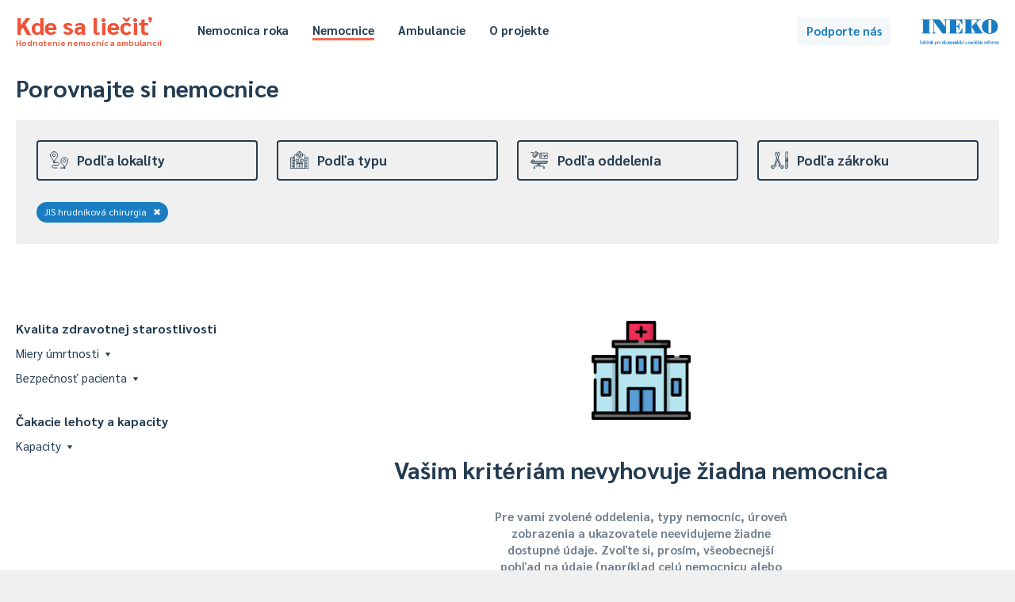

--- FILE ---
content_type: text/html; charset=UTF-8
request_url: https://kdesaliecit.sk/prehlad/nemocnice/119000000/706/-/b/-/name,asc/2021/1
body_size: 45666
content:
<!DOCTYPE html PUBLIC "-//W3C//DTD XHTML 1.0 Transitional//EN" "http://www.w3.org/TR/xhtml1/DTD/xhtml1-transitional.dtd">
<html xmlns="http://www.w3.org/1999/xhtml">
<head>
    <meta http-equiv="Content-Type" content="text/html; charset=utf-8" />
    <meta name="viewport" content="width=device-width"></meta>
    <title>Kde sa liečiť - hodnotenie nemocníc a ambulancií</title>
    <link href='https://fonts.googleapis.com/css?family=Sarabun:400,500,700,800,400italic&subset=latin,latin-ext' rel='stylesheet' type='text/css' />
    <script type="text/javascript" src="/js/jquery-3.4.1.min.js"></script>
    <script type="text/javascript" src="/js/jquery.cookie.js"></script>
    <script type="text/javascript" src="/js/tipped.js"></script>
    
        <script type="text/javascript">
            var page = 'nemocnice';
        </script>
            <script type="text/javascript" src="/js/functions.202601222257.js"></script>
    <link rel="stylesheet" type="text/css" href="/css/leaflet.css" media="screen" /><script type="text/javascript" src="/js/leaflet.js"></script><script type="text/javascript" src="https://www.gstatic.com/charts/loader.js"></script>    <link rel="stylesheet" type="text/css" href="/css/main.202601222257.css" media="screen" />
    <link rel="stylesheet" type="text/css" href="/css/buttons.202601222257.css" media="screen" />
    <link rel="stylesheet" type="text/css" href="/css/tipped.css" media="screen" />
    
			<!-- Google tag (gtag.js) -->
			<script async src='https://www.googletagmanager.com/gtag/js?id=G-7GQ1LV2PN4'></script>
			<script>
			  window.dataLayer = window.dataLayer || [];
			  function gtag(){dataLayer.push(arguments);}
			  gtag('js', new Date());

			  gtag('config', 'G-7GQ1LV2PN4');
			</script>
				<!-- Hotjar Tracking Code for https://kdesaliecit.sk -->
	<script>
		(function(h,o,t,j,a,r){
			h.hj=h.hj||function(){(h.hj.q=h.hj.q||[]).push(arguments)};
			h._hjSettings={hjid:2649951,hjsv:6};
			a=o.getElementsByTagName('head')[0];
			r=o.createElement('script');r.async=1;
			r.src=t+h._hjSettings.hjid+j+h._hjSettings.hjsv;
			a.appendChild(r);
		})(window,document,'https://static.hotjar.com/c/hotjar-','.js?sv=');
	</script>
</head>
<body>
    <div id="header">
    <div class="page">
        <div class="title">
            <a href="/">
                Kde sa liečiť<span>Hodnotenie nemocníc a ambulancií</span>
            </a>
        </div>
        <div class="header-menu">
            <ul class="hm-left">
                <li><a href="/nemocnica-roka/2025" >Nemocnica roka</a></li>
                <li><a href="/prehlad/nemocnice/310000000,211000000/-/-/b/1,2,3,4,5/310000000,desc/2024/1" class="selected">Nemocnice</a></li>
                <li><a href="/prehlad/ambulancie/112100000,218000000/-/-/112100000,desc/2024/1" >Ambulancie</a></li>
                                <li><a href="/o-projekte" >O projekte</a></li>
            </ul>
            <ul class="hm-right">
                                            </ul>
            <div class="clear"></div>
        </div>
        <div class="header-uac">
            <a class="button b-standard b-lightblue" id="podporte" href="https://ineko.darujme.sk/podporte-ineko/" target="_blank">Podporte nás</a>
        </div>
        <div class="ineko">
            <a href="http://ineko.sk"><img src="/images/INEKO-logo.png" /></a>
        </div>            
    </div>
</div>
<div id="content">
<script type="text/javascript">
    $(document).ready(function() {
        Tipped.create('.tip');
    });
</script>

<div class="page">
    <div id="rebricek" class="nemocnice">
        <h1>Porovnajte si nemocnice</h1>
        <div id="reb-header">
            
<div class="rt">
    <div class="rth">
        <div class="rthe " id="rthe-l">
            <a class="rthec" onclick="toggleRankFilter('l');">
                <div class="rtheci"><img src="https://kdesaliecit.sk/images/icons/lokalita.svg"></div>
                <div class="rthecn">Podľa lokality</div>
            </a>
        </div>
        <div class="rthe " id="rthe-t">
            <a class="rthec" onclick="toggleRankFilter('t');">
                <div class="rtheci"><img src="https://kdesaliecit.sk/images/icons/zameranie.svg"></div>
                <div class="rthecn">Podľa typu</div>               
            </a>
        </div>
        <div class="rthe " id="rthe-e">
            <a class="rthec" onclick="toggleRankFilter('e');">
                <div class="rtheci"><img src="https://kdesaliecit.sk/images/icons/oddelenie.svg"></div>
                <div class="rthecn">Podľa oddelenia</div>                
            </a>
        </div>
        <div class="rthe " id="rthe-p">
            <a class="rthec" onclick="toggleRankFilter('p');">
                <div class="rtheci"><img src="https://kdesaliecit.sk/images/icons/zakroky.svg"></div>
                <div class="rthecn">Podľa zákroku</div>
            </a>
        </div>
    </div>
    
    <div id="amb-dummy"><span id="ad-id"></span><span id="ad-dist">1000</span></div>    <div class="rtcg" id="rtcg-l" style="display:none"> 
        <div class="rtcgi">   
            <div class="rtcgic">
                Tu si môžete vybrať zariadenia v okolí vášho bydliska alebo inej obce.
            </div>
        </div>
        <div class="rtcgg">
            <div class="rls-dist">
                <div class="rls-in">
                    Mesto / obec
                </div>
                <div class="rls-iv">
                    <div class="rls-dd" id="rls-dd">
                        <input class="dist-input" id="dist-input" type="text" placeholder="Začnite písať názov..." value=""/>
                        <div class="rls-dl" id="rls-dl" style="display:none">
                        </div>
                    </div>
                </div>
                <div class="rls-in">
                    Vzdialenosť do ... km
                </div>
                <div class="rls-iv">
                    <select class="dist-select" id="dist-select">
                        <option value="2" >2</option><option value="5" >5</option><option value="10" >10</option><option value="20" >20</option><option value="50" >50</option><option value="75" >75</option><option value="100" >100</option><option value="150" >150</option><option value="200" >200</option><option value="1000"  selected="selected">celé Slovensko</option>
                    </select>
                </div>
                <div class="rls-ib">
                    <a class="button b-blueborder b-small" onclick="setDist('nemocnice');">Zobraziť</a>
                </div>
            </div>
        </div>
        <div class="clear"></div>
    </div>

    <div class="rtcg" id="rtcg-t" style="display:none">
        <div class="rtcgi">            
            <div class="rtcgic">
                Tu si môžete triediť zariadenia podľa typu - od nemocníc, cez špecializované centrá až po liečebne či kúpele.
            </div>
        </div>
        <div class="rtcgg">
            <div class="rls-content" id="rls-typy-nemocnice">
                <div id="rls-p-all">
                    <div class="rls-section">
                        <div class="rlss-all"><a href="/prehlad/nemocnice/119000000/706/-/b/-/name,asc/2021/1"><div class="rls-row rlsr-selected"><div class="rlsr-n">Všetky</div></div></a></div><a href="/prehlad/nemocnice/119000000/706/-/b/1/name,asc/2021/1"><div class="rls-row"><div class="rlsr-n">Štátne univerzitné a fakultné nemocnice</div></div></a><a href="/prehlad/nemocnice/119000000/706/-/b/3/name,asc/2021/1"><div class="rls-row"><div class="rlsr-n">Všeobecné nemocnice</div></div></a><a href="/prehlad/nemocnice/119000000/706/-/b/2/name,asc/2021/1"><div class="rls-row"><div class="rlsr-n">Detské fakultné nemocnice</div></div></a><a href="/prehlad/nemocnice/119000000/706/-/b/4/name,asc/2021/1"><div class="rls-row"><div class="rlsr-n">Kardiocentrá</div></div></a><a href="/prehlad/nemocnice/119000000/706/-/b/5/name,asc/2021/1"><div class="rls-row"><div class="rlsr-n">Onkologické ústavy</div></div></a><a href="/prehlad/nemocnice/119000000/706/-/b/6/name,asc/2021/1"><div class="rls-row"><div class="rlsr-n">Psychiatrické nemocnice a liečebne</div></div></a><a href="/prehlad/nemocnice/119000000/706/-/b/7/name,asc/2021/1"><div class="rls-row"><div class="rlsr-n">Centrá pre liečbu drogových závislostí</div></div></a><a href="/prehlad/nemocnice/119000000/706/-/b/8/name,asc/2021/1"><div class="rls-row"><div class="rlsr-n">Ostatné špecializované nemocnice, ústavy a centrá</div></div></a><a href="/prehlad/nemocnice/119000000/706/-/b/9/name,asc/2021/1"><div class="rls-row"><div class="rlsr-n">Liečebne pre dlhodobo chorých</div></div></a><a href="/prehlad/nemocnice/119000000/706/-/b/10/name,asc/2021/1"><div class="rls-row"><div class="rlsr-n">Domy ošetrovateľskej starostlivosti</div></div></a><a href="/prehlad/nemocnice/119000000/706/-/b/11/name,asc/2021/1"><div class="rls-row"><div class="rlsr-n">Hospice</div></div></a><a href="/prehlad/nemocnice/119000000/706/-/b/12/name,asc/2021/1"><div class="rls-row"><div class="rlsr-n">Ostatné zariadenia</div></div></a>                    </div>
                </div>
            </div>
        </div>
        <div class="clear"></div>
    </div>

    <div class="rtcg" id="rtcg-e" style="display:none">
        <div class="rtcgi">            
            <div class="rtcgic">
                Tu si môžete vyfiltrovať oddelenia nemocníc a dozvedieť sa, ako pacienti hodnotia starostlivosť, ubytovacie služby, hygienu či iné. 
            </div>
        </div>
        <div class="rtcgg">
            <div class="rls-content">
                <div class="rlss-all"><a href="/prehlad/nemocnice/119000000/-/-/b/-/name,asc/2021/1"><div class="rls-row rlsr-l"><div class="rlsr-n">Celá nemocnica</div></div></a></div>                
                                <div id="rls-e-top">
                    <h5>Najčastejšie</h5>                    <div class="rls-section">

                        <a href="/prehlad/nemocnice/119000000/706,001/-/b/-/name,asc/2021/1"><div class="rls-row"><div class="rlsr-n">Vnútorné (interné) lekárstvo</div></div></a><a href="/prehlad/nemocnice/119000000/706,010/-/b/-/name,asc/2021/1"><div class="rls-row"><div class="rlsr-n">Chirurgia</div></div></a><a href="/prehlad/nemocnice/119000000/706,025/-/b/-/name,asc/2021/1"><div class="rls-row"><div class="rlsr-n">Anestéziológia a intenzívna medicína</div></div></a><a href="/prehlad/nemocnice/119000000/706,009/-/b/-/name,asc/2021/1"><div class="rls-row"><div class="rlsr-n">Gynekológia a pôrodníctvo</div></div></a><a href="/prehlad/nemocnice/119000000/706,051/-/b/-/name,asc/2021/1"><div class="rls-row"><div class="rlsr-n">Neonatológia (novorodenecké)</div></div></a><a href="/prehlad/nemocnice/119000000/706,007/-/b/-/name,asc/2021/1"><div class="rls-row"><div class="rlsr-n">Pediatria</div></div></a><a href="/prehlad/nemocnice/119000000/706,004/-/b/-/name,asc/2021/1"><div class="rls-row"><div class="rlsr-n">Neurológia</div></div></a><a href="/prehlad/nemocnice/119000000/706,011/-/b/-/name,asc/2021/1"><div class="rls-row"><div class="rlsr-n">Ortopédia</div></div></a><a href="/prehlad/nemocnice/119000000/706,012/-/b/-/name,asc/2021/1"><div class="rls-row"><div class="rlsr-n">Urológia</div></div></a><a href="/prehlad/nemocnice/119000000/706,014/-/b/-/name,asc/2021/1"><div class="rls-row"><div class="rlsr-n">ORL - ušné, nosné, krčné</div></div></a><a href="/prehlad/nemocnice/119000000/706,015/-/b/-/name,asc/2021/1"><div class="rls-row"><div class="rlsr-n">Oftalmológia (očné)</div></div></a><a href="/prehlad/nemocnice/119000000/706,005/-/b/-/name,asc/2021/1"><div class="rls-row"><div class="rlsr-n">Psychiatria</div></div></a><a href="/prehlad/nemocnice/119000000/706,046/-/b/-/name,asc/2021/1"><div class="rls-row"><div class="rlsr-n">Algeziológia</div></div></a>
                    </div>
                    
                                        <div class="rlsr-m"><a class="link" onclick="$('#rls-e-top').toggle();$('#rls-e-all').toggle()">Zobraziť všetky <span>(109)</span></a></div>
                                    </div>
                
                 
                <div id="rls-e-all" style="display:none">
                    <h5>Všetky</h5>
                    <div class="rls-section">

                        <a href="/prehlad/nemocnice/119000000/706,046/-/b/-/name,asc/2021/1"><div class="rls-row"><div class="rlsr-n">Algeziológia</div></div></a><a href="/prehlad/nemocnice/119000000/706,025/-/b/-/name,asc/2021/1"><div class="rls-row"><div class="rlsr-n">Anestéziológia a intenzívna medicína</div></div></a><a href="/prehlad/nemocnice/119000000/706,056/-/b/-/name,asc/2021/1"><div class="rls-row"><div class="rlsr-n">Angiológia</div></div></a><a href="/prehlad/nemocnice/119000000/706,278/-/b/-/name,asc/2021/1"><div class="rls-row"><div class="rlsr-n">Arytmia a koronárna jednotka</div></div></a><a href="/prehlad/nemocnice/119000000/706,068/-/b/-/name,asc/2021/1"><div class="rls-row"><div class="rlsr-n">Cievna chirurgia</div></div></a><a href="/prehlad/nemocnice/119000000/706,053/-/b/-/name,asc/2021/1"><div class="rls-row"><div class="rlsr-n">Čeľustná ortopédia</div></div></a><a href="/prehlad/nemocnice/119000000/706,018/-/b/-/name,asc/2021/1"><div class="rls-row"><div class="rlsr-n">Dermatovenerológia (kožné)</div></div></a><a href="/prehlad/nemocnice/119000000/706,116/-/b/-/name,asc/2021/1"><div class="rls-row"><div class="rlsr-n">Detská dermatovenerológia</div></div></a><a href="/prehlad/nemocnice/119000000/706,107/-/b/-/name,asc/2021/1"><div class="rls-row"><div class="rlsr-n">Detská chirurgia</div></div></a><a href="/prehlad/nemocnice/119000000/706,105/-/b/-/name,asc/2021/1"><div class="rls-row"><div class="rlsr-n">Detská psychiatria</div></div></a><a href="/prehlad/nemocnice/119000000/706,050/-/b/-/name,asc/2021/1"><div class="rls-row"><div class="rlsr-n">Diabetológia</div></div></a><a href="/prehlad/nemocnice/119000000/706,095/-/b/-/name,asc/2021/1"><div class="rls-row"><div class="rlsr-n">Dlhodobá intenzívna starostlivosť</div></div></a><a href="/prehlad/nemocnice/119000000/706,205/-/b/-/name,asc/2021/1"><div class="rls-row"><div class="rlsr-n">Dlhodobo chorých</div></div></a><a href="/prehlad/nemocnice/119000000/706,192/-/b/-/name,asc/2021/1"><div class="rls-row"><div class="rlsr-n">Doliečovacie</div></div></a><a href="/prehlad/nemocnice/119000000/706,064/-/b/-/name,asc/2021/1"><div class="rls-row"><div class="rlsr-n">Endokrinológia</div></div></a><a href="/prehlad/nemocnice/119000000/706,044/-/b/-/name,asc/2021/1"><div class="rls-row"><div class="rlsr-n">Foniatria</div></div></a><a href="/prehlad/nemocnice/119000000/706,027/-/b/-/name,asc/2021/1"><div class="rls-row"><div class="rlsr-n">Fyziatria, balneológia a liečebná rehabilitácia</div></div></a><a href="/prehlad/nemocnice/119000000/706,048/-/b/-/name,asc/2021/1"><div class="rls-row"><div class="rlsr-n">Gastroenterológia</div></div></a><a href="/prehlad/nemocnice/119000000/706,222/-/b/-/name,asc/2021/1"><div class="rls-row"><div class="rlsr-n">Gastroenterologická chirurgia</div></div></a><a href="/prehlad/nemocnice/119000000/706,060/-/b/-/name,asc/2021/1"><div class="rls-row"><div class="rlsr-n">Geriatria</div></div></a><a href="/prehlad/nemocnice/119000000/706,074/-/b/-/name,asc/2021/1"><div class="rls-row"><div class="rlsr-n">Gerontopsychiatria</div></div></a><a href="/prehlad/nemocnice/119000000/706,009/-/b/-/name,asc/2021/1"><div class="rls-row"><div class="rlsr-n">Gynekológia a pôrodníctvo</div></div></a><a href="/prehlad/nemocnice/119000000/706,031/-/b/-/name,asc/2021/1"><div class="rls-row"><div class="rlsr-n">Hematológia a transfuziológia</div></div></a><a href="/prehlad/nemocnice/119000000/706,106/-/b/-/name,asc/2021/1"><div class="rls-row"><div class="rlsr-n">Hrudníková chirurgia</div></div></a><a href="/prehlad/nemocnice/119000000/706,010/-/b/-/name,asc/2021/1"><div class="rls-row"><div class="rlsr-n">Chirurgia</div></div></a><a href="/prehlad/nemocnice/119000000/706,206/-/b/-/name,asc/2021/1"><div class="rls-row"><div class="rlsr-n">Chirurgia ruky</div></div></a><a href="/prehlad/nemocnice/119000000/706,998/-/b/-/name,asc/2021/1"><div class="rls-row"><div class="rlsr-n">Iná odbornosť</div></div></a><a href="/prehlad/nemocnice/119000000/706,002/-/b/-/name,asc/2021/1"><div class="rls-row"><div class="rlsr-n">Infektológia</div></div></a><a href="/prehlad/nemocnice/119000000/706,593/-/b/-/name,asc/2021/1"><div class="rls-row"><div class="rlsr-n">Intervenčná rádiológia</div></div></a><a href="/prehlad/nemocnice/119000000/706,707/-/b/-/name,asc/2021/1"><div class="rls-row"><div class="rlsr-n">Jednotka intenzívnej starostlivosti o novorodencov</div></div></a><a href="/prehlad/nemocnice/119000000/706,203/-/b/-/name,asc/2021/1"><div class="rls-row"><div class="rlsr-n">Jednotka resuscitačnej starostlivosti o novorodencov</div></div></a><a href="/prehlad/nemocnice/119000000/706,708/-/b/-/name,asc/2021/1"><div class="rls-row"><div class="rlsr-n">Jednotka vysokošpecializovanej starostlivosti o novorodencov</div></div></a><a href="/prehlad/nemocnice/119000000/706,605/-/b/-/name,asc/2021/1"><div class="rls-row"><div class="rlsr-n">JIS (centrálna)</div></div></a><a href="/prehlad/nemocnice/119000000/706,660/-/b/-/name,asc/2021/1"><div class="rls-row"><div class="rlsr-n">JIS angiologická</div></div></a><a href="/prehlad/nemocnice/119000000/706,625/-/b/-/name,asc/2021/1"><div class="rls-row"><div class="rlsr-n">JIS centrálna</div></div></a><a href="/prehlad/nemocnice/119000000/706,668/-/b/-/name,asc/2021/1"><div class="rls-row"><div class="rlsr-n">JIS cievnej chirurgie</div></div></a><a href="/prehlad/nemocnice/119000000/706,098/-/b/-/name,asc/2021/1"><div class="rls-row"><div class="rlsr-n">JIS geriatrická</div></div></a><a href="/prehlad/nemocnice/119000000/706,609/-/b/-/name,asc/2021/1"><div class="rls-row"><div class="rlsr-n">JIS gynekologická</div></div></a><a href="/prehlad/nemocnice/119000000/706,631/-/b/-/name,asc/2021/1"><div class="rls-row"><div class="rlsr-n">JIS hematologická</div></div></a><a href="/prehlad/nemocnice/119000000/-/-/b/-/name,asc/2021/1"><div class="rls-row rlsr-selected"><div class="rlsr-n">JIS hrudníková chirurgia</div></div></a><a href="/prehlad/nemocnice/119000000/706,202/-/b/-/name,asc/2021/1"><div class="rls-row"><div class="rlsr-n">JIS chirurgická</div></div></a><a href="/prehlad/nemocnice/119000000/706,602/-/b/-/name,asc/2021/1"><div class="rls-row"><div class="rlsr-n">JIS infekčná</div></div></a><a href="/prehlad/nemocnice/119000000/706,196/-/b/-/name,asc/2021/1"><div class="rls-row"><div class="rlsr-n">JIS interná</div></div></a><a href="/prehlad/nemocnice/119000000/706,626/-/b/-/name,asc/2021/1"><div class="rls-row"><div class="rlsr-n">JIS kardiochirurgická</div></div></a><a href="/prehlad/nemocnice/119000000/706,197/-/b/-/name,asc/2021/1"><div class="rls-row"><div class="rlsr-n">JIS kardiologická</div></div></a><a href="/prehlad/nemocnice/119000000/706,670/-/b/-/name,asc/2021/1"><div class="rls-row"><div class="rlsr-n">JIS maxilofaciálna chirurgia</div></div></a><a href="/prehlad/nemocnice/119000000/706,198/-/b/-/name,asc/2021/1"><div class="rls-row"><div class="rlsr-n">JIS metabolická</div></div></a><a href="/prehlad/nemocnice/119000000/706,637/-/b/-/name,asc/2021/1"><div class="rls-row"><div class="rlsr-n">JIS neurochirurgická</div></div></a><a href="/prehlad/nemocnice/119000000/706,201/-/b/-/name,asc/2021/1"><div class="rls-row"><div class="rlsr-n">JIS neurologická</div></div></a><a href="/prehlad/nemocnice/119000000/706,601/-/b/-/name,asc/2021/1"><div class="rls-row"><div class="rlsr-n">JIS onkologická</div></div></a><a href="/prehlad/nemocnice/119000000/706,611/-/b/-/name,asc/2021/1"><div class="rls-row"><div class="rlsr-n">JIS ortopedická</div></div></a><a href="/prehlad/nemocnice/119000000/706,604/-/b/-/name,asc/2021/1"><div class="rls-row"><div class="rlsr-n">JIS otorinolaryngologická</div></div></a><a href="/prehlad/nemocnice/119000000/706,199/-/b/-/name,asc/2021/1"><div class="rls-row"><div class="rlsr-n">JIS pediatrická</div></div></a><a href="/prehlad/nemocnice/119000000/706,200/-/b/-/name,asc/2021/1"><div class="rls-row"><div class="rlsr-n">JIS pneumologická a ftizeologická</div></div></a><a href="/prehlad/nemocnice/119000000/706,691/-/b/-/name,asc/2021/1"><div class="rls-row"><div class="rlsr-n">JIS popáleninová</div></div></a><a href="/prehlad/nemocnice/119000000/706,709/-/b/-/name,asc/2021/1"><div class="rls-row"><div class="rlsr-n">JIS psychiatrická</div></div></a><a href="/prehlad/nemocnice/119000000/706,603/-/b/-/name,asc/2021/1"><div class="rls-row"><div class="rlsr-n">JIS spondylochirurgická</div></div></a><a href="/prehlad/nemocnice/119000000/706,613/-/b/-/name,asc/2021/1"><div class="rls-row"><div class="rlsr-n">JIS úrazová</div></div></a><a href="/prehlad/nemocnice/119000000/706,612/-/b/-/name,asc/2021/1"><div class="rls-row"><div class="rlsr-n">JIS urologická</div></div></a><a href="/prehlad/nemocnice/119000000/706,069/-/b/-/name,asc/2021/1"><div class="rls-row"><div class="rlsr-n">Kardiochirurgia</div></div></a><a href="/prehlad/nemocnice/119000000/706,049/-/b/-/name,asc/2021/1"><div class="rls-row"><div class="rlsr-n">Kardiológia</div></div></a><a href="/prehlad/nemocnice/119000000/706,019/-/b/-/name,asc/2021/1"><div class="rls-row"><div class="rlsr-n">Klinická onkológia</div></div></a><a href="/prehlad/nemocnice/119000000/706,306/-/b/-/name,asc/2021/1"><div class="rls-row"><div class="rlsr-n">Klinické pracovné lekárstvo a klinická toxikológia</div></div></a><a href="/prehlad/nemocnice/119000000/706,070/-/b/-/name,asc/2021/1"><div class="rls-row"><div class="rlsr-n">Maxilofaciálna chirurgia</div></div></a><a href="/prehlad/nemocnice/119000000/706,073/-/b/-/name,asc/2021/1"><div class="rls-row"><div class="rlsr-n">Medicína drogových závislostí</div></div></a><a href="/prehlad/nemocnice/119000000/706,063/-/b/-/name,asc/2021/1"><div class="rls-row"><div class="rlsr-n">Nefrológia</div></div></a><a href="/prehlad/nemocnice/119000000/706,051/-/b/-/name,asc/2021/1"><div class="rls-row"><div class="rlsr-n">Neonatológia (novorodenecké)</div></div></a><a href="/prehlad/nemocnice/119000000/706,037/-/b/-/name,asc/2021/1"><div class="rls-row"><div class="rlsr-n">Neurochirurgia</div></div></a><a href="/prehlad/nemocnice/119000000/706,004/-/b/-/name,asc/2021/1"><div class="rls-row"><div class="rlsr-n">Neurológia</div></div></a><a href="/prehlad/nemocnice/119000000/706,223/-/b/-/name,asc/2021/1"><div class="rls-row"><div class="rlsr-n">Neuropsychiatria</div></div></a><a href="/prehlad/nemocnice/119000000/706,047/-/b/-/name,asc/2021/1"><div class="rls-row"><div class="rlsr-n">Nukleárna medicína</div></div></a><a href="/prehlad/nemocnice/119000000/706,015/-/b/-/name,asc/2021/1"><div class="rls-row"><div class="rlsr-n">Oftalmológia (očné)</div></div></a><a href="/prehlad/nemocnice/119000000/706,229/-/b/-/name,asc/2021/1"><div class="rls-row"><div class="rlsr-n">Onkológia v gynekológii</div></div></a><a href="/prehlad/nemocnice/119000000/706,319/-/b/-/name,asc/2021/1"><div class="rls-row"><div class="rlsr-n">Onkológia v chirurgii</div></div></a><a href="/prehlad/nemocnice/119000000/706,014/-/b/-/name,asc/2021/1"><div class="rls-row"><div class="rlsr-n">ORL - ušné, nosné, krčné</div></div></a><a href="/prehlad/nemocnice/119000000/706,011/-/b/-/name,asc/2021/1"><div class="rls-row"><div class="rlsr-n">Ortopédia</div></div></a><a href="/prehlad/nemocnice/119000000/706,039/-/b/-/name,asc/2021/1"><div class="rls-row"><div class="rlsr-n">Ortopedická protetika</div></div></a><a href="/prehlad/nemocnice/119000000/706,993/-/b/-/name,asc/2021/1"><div class="rls-row"><div class="rlsr-n">ošetrovateľská starostlivosť v zariadení sociálnych služieb</div></div></a><a href="/prehlad/nemocnice/119000000/706,334/-/b/-/name,asc/2021/1"><div class="rls-row"><div class="rlsr-n">Paliatívna medicína</div></div></a><a href="/prehlad/nemocnice/119000000/706,007/-/b/-/name,asc/2021/1"><div class="rls-row"><div class="rlsr-n">Pediatria</div></div></a><a href="/prehlad/nemocnice/119000000/706,323/-/b/-/name,asc/2021/1"><div class="rls-row"><div class="rlsr-n">Pediatrická anestéziológia</div></div></a><a href="/prehlad/nemocnice/119000000/706,153/-/b/-/name,asc/2021/1"><div class="rls-row"><div class="rlsr-n">Pediatrická endokrinológia</div></div></a><a href="/prehlad/nemocnice/119000000/706,329/-/b/-/name,asc/2021/1"><div class="rls-row"><div class="rlsr-n">Pediatrická hematológia a onkológia</div></div></a><a href="/prehlad/nemocnice/119000000/706,331/-/b/-/name,asc/2021/1"><div class="rls-row"><div class="rlsr-n">Pediatrická infektológia</div></div></a><a href="/prehlad/nemocnice/119000000/706,332/-/b/-/name,asc/2021/1"><div class="rls-row"><div class="rlsr-n">Pediatrická intenzívna medicína</div></div></a><a href="/prehlad/nemocnice/119000000/706,155/-/b/-/name,asc/2021/1"><div class="rls-row"><div class="rlsr-n">Pediatrická kardiológia</div></div></a><a href="/prehlad/nemocnice/119000000/706,104/-/b/-/name,asc/2021/1"><div class="rls-row"><div class="rlsr-n">Pediatrická neurológia</div></div></a><a href="/prehlad/nemocnice/119000000/706,336/-/b/-/name,asc/2021/1"><div class="rls-row"><div class="rlsr-n">Pediatrická oftalmológia</div></div></a><a href="/prehlad/nemocnice/119000000/706,108/-/b/-/name,asc/2021/1"><div class="rls-row"><div class="rlsr-n">Pediatrická ortopédia</div></div></a><a href="/prehlad/nemocnice/119000000/706,114/-/b/-/name,asc/2021/1"><div class="rls-row"><div class="rlsr-n">Pediatrická otorinolaryngológia</div></div></a><a href="/prehlad/nemocnice/119000000/706,156/-/b/-/name,asc/2021/1"><div class="rls-row"><div class="rlsr-n">Pediatrická pneumológia a ftizeológia</div></div></a><a href="/prehlad/nemocnice/119000000/706,109/-/b/-/name,asc/2021/1"><div class="rls-row"><div class="rlsr-n">Pediatrická urológia</div></div></a><a href="/prehlad/nemocnice/119000000/706,038/-/b/-/name,asc/2021/1"><div class="rls-row"><div class="rlsr-n">Plastická chirurgia</div></div></a><a href="/prehlad/nemocnice/119000000/706,003/-/b/-/name,asc/2021/1"><div class="rls-row"><div class="rlsr-n">Pneumológia a ftizeológia</div></div></a><a href="/prehlad/nemocnice/119000000/706,191/-/b/-/name,asc/2021/1"><div class="rls-row"><div class="rlsr-n">Popáleninové</div></div></a><a href="/prehlad/nemocnice/119000000/706,006/-/b/-/name,asc/2021/1"><div class="rls-row"><div class="rlsr-n">Pracovné lekárstvo</div></div></a><a href="/prehlad/nemocnice/119000000/706,005/-/b/-/name,asc/2021/1"><div class="rls-row"><div class="rlsr-n">Psychiatria</div></div></a><a href="/prehlad/nemocnice/119000000/706,043/-/b/-/name,asc/2021/1"><div class="rls-row"><div class="rlsr-n">Radiačná onkológia</div></div></a><a href="/prehlad/nemocnice/119000000/706,023/-/b/-/name,asc/2021/1"><div class="rls-row"><div class="rlsr-n">Rádiológia</div></div></a><a href="/prehlad/nemocnice/119000000/706,045/-/b/-/name,asc/2021/1"><div class="rls-row"><div class="rlsr-n">Reumatológia</div></div></a><a href="/prehlad/nemocnice/119000000/706,599/-/b/-/name,asc/2021/1"><div class="rls-row"><div class="rlsr-n">Spondylochirurgia</div></div></a><a href="/prehlad/nemocnice/119000000/706,207/-/b/-/name,asc/2021/1"><div class="rls-row"><div class="rlsr-n">Transplantačné</div></div></a><a href="/prehlad/nemocnice/119000000/706,013/-/b/-/name,asc/2021/1"><div class="rls-row"><div class="rlsr-n">Úrazová chirurgia</div></div></a><a href="/prehlad/nemocnice/119000000/706,012/-/b/-/name,asc/2021/1"><div class="rls-row"><div class="rlsr-n">Urológia</div></div></a><a href="/prehlad/nemocnice/119000000/706,620/-/b/-/name,asc/2021/1"><div class="rls-row"><div class="rlsr-n">Ústavná hospicová starostlivosť</div></div></a><a href="/prehlad/nemocnice/119000000/706,193/-/b/-/name,asc/2021/1"><div class="rls-row"><div class="rlsr-n">Ústavná ošetrovateľská starostlivosť</div></div></a><a href="/prehlad/nemocnice/119000000/706,001/-/b/-/name,asc/2021/1"><div class="rls-row"><div class="rlsr-n">Vnútorné (interné) lekárstvo</div></div></a><a href="/prehlad/nemocnice/119000000/706,134/-/b/-/name,asc/2021/1"><div class="rls-row"><div class="rlsr-n">Zdravotnícke pomôcky</div></div></a><a href="/prehlad/nemocnice/119000000/706,802/-/b/-/name,asc/2021/1"><div class="rls-row"><div class="rlsr-n">Zubné lekárstvo</div></div></a>
                    </div>
                    <div class="rlsr-m"><a class="link" onclick="$('#rls-e-top').toggle();$('#rls-e-all').toggle()">Zobraziť najčastejšie <span>(13)</span></a></div>
                </div>
                
            </div>
        </div>
        <div class="clear"></div>
    </div>
    
    <script type="text/javascript" src="/js/search.2026012222.js"></script>
    <div class="rtcg" id="rtcg-p" style="display:none"> 
        <div class="rtcgi">   
            <div class="rtcgic">
                Tu si môžete vybrať konkrétne operačné zákroky alebo ich skupiny. Pre operačné zákroky však evidujeme iba ich počet, nie aj ďalšie ukazovatele (napr. spokojnosť pacientov s nimi alebo reoperovanosť).
            </div>
        </div>
        <div class="rtcgg">
            <div class="rls-content" id="rls-zakroky">
                <div class="rls-section">
                    <form id="f-search" method="get" action="/vyhladavanie">
                        <div class="rlss-i">
                            <input type="text" name="searchbox" id="oz-searchbox" placeholder="začnite písať názov zákroku..." autocomplete="off">                    
                            <img id="loupe" src="/images/icons/search.png" />
                            <div id="ivs-srz"></div>
                        </div>
                    </form>
                    <div class="rlsr-bread"><a href="/prehlad/nemocnice/119000000,100000000/706/-/b/-/100000000,asc/2021/1">Operačné zákroky</a></div><div class="rlss-all"><a href="/prehlad/nemocnice/119000000,100000000/706/-/b/-/100000000,asc/2021/1"><div class="rls-row"><div class="rlsr-n">Všetky zákroky spolu&nbsp;&rtrif;</div></div></a></div><h5>Počet operačných zákrokov</h5><a href="/prehlad/nemocnice/119000000,111000000/706/-/b/-/111000000,asc/2021/1"><div class="rls-row"><div class="rlsr-n"><div class="icp-sei"><img src="/images/icons/oz-1.png"/></div>Nervový systém&nbsp;&rtrif;</div></div></a><a href="/prehlad/nemocnice/119000000,112000000/706/-/b/-/112000000,asc/2021/1"><div class="rls-row"><div class="rlsr-n"><div class="icp-sei"><img src="/images/icons/oz-2.png"/></div>Endokrinný systém&nbsp;&rtrif;</div></div></a><a href="/prehlad/nemocnice/119000000,113000000/706/-/b/-/113000000,asc/2021/1"><div class="rls-row"><div class="rlsr-n"><div class="icp-sei"><img src="/images/icons/oz-3.png"/></div>Lebka&nbsp;&rtrif;</div></div></a><a href="/prehlad/nemocnice/119000000,114000000/706/-/b/-/114000000,asc/2021/1"><div class="rls-row"><div class="rlsr-n"><div class="icp-sei"><img src="/images/icons/oz-4.png"/></div>Oči&nbsp;&rtrif;</div></div></a><a href="/prehlad/nemocnice/119000000,115000000/706/-/b/-/115000000,asc/2021/1"><div class="rls-row"><div class="rlsr-n"><div class="icp-sei"><img src="/images/icons/oz-5.png"/></div>Uši, nos, ústa a krk&nbsp;&rtrif;</div></div></a><a href="/prehlad/nemocnice/119000000,116000000/706/-/b/-/116000000,asc/2021/1"><div class="rls-row"><div class="rlsr-n"><div class="icp-sei"><img src="/images/icons/oz-6.png"/></div>Dýchací systém a hrudník&nbsp;&rtrif;</div></div></a><a href="/prehlad/nemocnice/119000000,117000000/706/-/b/-/117000000,asc/2021/1"><div class="rls-row"><div class="rlsr-n"><div class="icp-sei"><img src="/images/icons/oz-7.png"/></div>Srdcovo-cievny systém&nbsp;&rtrif;</div></div></a><a href="/prehlad/nemocnice/119000000,118000000/706/-/b/-/118000000,asc/2021/1"><div class="rls-row"><div class="rlsr-n"><div class="icp-sei"><img src="/images/icons/oz-8.png"/></div>Krvný a lymfatický systém&nbsp;&rtrif;</div></div></a><a href="/prehlad/nemocnice/119000000,119000000/706/-/b/-/119000000,asc/2021/1"><div class="rls-row"><div class="rlsr-n"><div class="icp-sei"><img src="/images/icons/oz-9.png"/></div>Tráviaci systém a brucho&nbsp;&rtrif;</div></div></a><a href="/prehlad/nemocnice/119000000,120000000/706/-/b/-/120000000,asc/2021/1"><div class="rls-row"><div class="rlsr-n"><div class="icp-sei"><img src="/images/icons/oz-10.png"/></div>Mužské pohlavné orgány&nbsp;&rtrif;</div></div></a><a href="/prehlad/nemocnice/119000000,121000000/706/-/b/-/121000000,asc/2021/1"><div class="rls-row"><div class="rlsr-n"><div class="icp-sei"><img src="/images/icons/oz-11.png"/></div>Ženské pohlavné orgány&nbsp;&rtrif;</div></div></a><a href="/prehlad/nemocnice/119000000,122000000/706/-/b/-/122000000,asc/2021/1"><div class="rls-row"><div class="rlsr-n"><div class="icp-sei"><img src="/images/icons/oz-12.png"/></div>Svaly a kostra&nbsp;&rtrif;</div></div></a><a href="/prehlad/nemocnice/119000000,123000000/706/-/b/-/123000000,asc/2021/1"><div class="rls-row"><div class="rlsr-n"><div class="icp-sei"><img src="/images/icons/oz-13.png"/></div>Koža&nbsp;&rtrif;</div></div></a><a href="/prehlad/nemocnice/119000000,125000000/706/-/b/-/125000000,asc/2021/1"><div class="rls-row"><div class="rlsr-n"><div class="icp-sei"><img src="/images/icons/oz-15.png"/></div>Pôrody&nbsp;&rtrif;</div></div></a>                </div>
            </div>
        </div>
        <div class="clear"></div>
    </div>
    <div class="rts">
               
        <div class="rtsp">
    
                <div class="rtst" id="rtst-e"><a href="/prehlad/nemocnice/119000000/-/-/b/-/name,asc/2021/1">JIS hrudníková chirurgia<span>✖</span></a>
                </div>
                    </div>
  
           
    </div>
</div>

<script type="text/javascript">
    var Anchor = window.location.hash;
    if (Anchor) {
        showRankFilter(Anchor.substr(1));
    }
</script>
           </div>
        <div id="reb-selector">
            
<div class="rl-section">
    
            <div class="reb-ac" id="reb-ac">
                <div class="reb-ac1" id="reb-ac1">
                    <div class="reb-ac1-content"><div class="reb-ac1-row rar-b rar-l0" id="rar-b-20"><div class="rar-n" onclick="$('#rar-c-20').toggle();">Kvalita zdravotnej starostlivosti</div></div><div class="rar-l1" id="rar-c-20"><div class="reb-ac1-row rar-c rarc rar-hasnt-data" id="rar-b-200000000"><div class="rar-n"  onclick="$('#rar-c-200000000-0').toggle();")>Miery úmrtnosti<span class="darr"></span></div></div><div class="rar-l2" id="rar-c-200000000-0" style="display:none"><div class="reb-ac1-row rar-dp"><div class="reb-ac-chb"><a class="button b-pm" href="/prehlad/nemocnice/119000000,231000000/706/-/b/-/name,asc/2021/1">&#10004;</a></div><div class="reb-ac-chn">Úmrtnosť celková</div></div><div class="reb-ac1-row rar-dp"><div class="reb-ac-chb"><a class="button b-pm" href="/prehlad/nemocnice/119000000,232000000/706/-/b/-/name,asc/2021/1">&#10004;</a></div><div class="reb-ac-chn">Úmrtnosť po operačných výkonoch</div></div></div><div class="reb-ac1-row rar-c rarc rar-hasnt-data" id="rar-b-200000000"><div class="rar-n"  onclick="$('#rar-c-200000000-1').toggle();")>Bezpečnosť pacienta<span class="darr"></span></div></div><div class="rar-l2" id="rar-c-200000000-1" style="display:none"><div class="reb-ac1-row rar-dp"><div class="reb-ac-chb"><a class="button b-pm" href="/prehlad/nemocnice/119000000,251000000/706/-/b/-/name,asc/2021/1">&#10004;</a></div><div class="reb-ac-chn">Infekcie získané v nemocnici</div></div><div class="reb-ac1-row rar-dp"><div class="reb-ac-chb"><a class="button b-pm" href="/prehlad/nemocnice/119000000,252000000/706/-/b/-/name,asc/2021/1">&#10004;</a></div><div class="reb-ac-chn">Preležaniny</div></div></div></div><div class="reb-ac1-row rar-b rar-l0" id="rar-b-40"><div class="rar-n" onclick="$('#rar-c-40').toggle();">Čakacie lehoty a kapacity</div></div><div class="rar-l1" id="rar-c-40"><div class="reb-ac1-row rar-c rarc rar-hasnt-data" id="rar-b-400000000"><div class="rar-n"  onclick="$('#rar-c-400000000-0').toggle();")>Kapacity<span class="darr"></span></div></div><div class="rar-l2" id="rar-c-400000000-0" style="display:none"><div class="reb-ac1-row rar-dp"><div class="reb-ac-chb"><a class="button b-pm" href="/prehlad/nemocnice/119000000,413000000/706/-/b/-/name,asc/2021/1">&#10004;</a></div><div class="reb-ac-chn">Počet lôžok</div></div><div class="reb-ac1-row rar-dp"><div class="reb-ac-chb"><a class="button b-pm" href="/prehlad/nemocnice/119000000,711000000/706/-/b/-/name,asc/2021/1">&#10004;</a></div><div class="reb-ac-chn">Počet operovaných pacientov</div></div><div class="reb-ac1-row rar-dp"><div class="reb-ac-chb"><a class="button b-pm" href="/prehlad/nemocnice/119000000,712000000/706/-/b/-/name,asc/2021/1">&#10004;</a></div><div class="reb-ac-chn">Počet hospitalizovaných pacientov</div></div></div></div>
                    </div>
                </div>
            </div>
        </div>        </div>
        <div id="reb-content">
            
                    <div id="error">
                        <img src="/images/icons/hospital.png">
                        <h1>Vašim kritériám nevyhovuje žiadna nemocnica</h1>
                        <h5>Pre vami zvolené oddelenia, typy nemocníc, úroveň zobrazenia a ukazovatele neevidujeme žiadne dostupné údaje. Zvoľte si, prosím, všeobecnejší pohľad na údaje (napríklad celú nemocnicu alebo viac typov nemocníc spolu), alebo iné ukazovatele.</h5>
                    </div>
                            </div>
        <div class="clear"></div>
                <div class="legenda-farieb">
            <div class="lf-legenda">
                <div class="lf-el">
                    <div class="lf-bullet"><div class="pctdbr pctdb-5"></div></div>
                    <div class="lfel-text">Výrazne lepšie ako priemer</div>
                </div>
                <div class="lf-el">
                    <div class="lf-bullet"><div class="pctdbr pctdb-4"></div></div>
                    <div class="lfel-text">Lepšie ako priemer</div>
                </div>
                <div class="lf-el">
                    <div class="lf-bullet"><div class="pctdbr pctdb-3"></div></div>
                    <div class="lfel-text">Okolo priemeru</div>
                </div>
                <div class="lf-el">
                    <div class="lf-bullet"><div class="pctdbr pctdb-2"></div></div>
                    <div class="lfel-text">Horšie ako priemer</div>
                </div>
                <div class="lf-el">
                    <div class="lf-bullet"><div class="pctdbr pctdb-1"></div></div>
                    <div class="lfel-text">Výrazne horšie ako priemer porovnávaných zariadení</div>
                </div>
                <div class="lf-el">
                    <div class="lf-bullet"><div class="pctdbr pctdb-0"></div></div>
                    <div class="lfel-text">Nehodnotené</div>
                </div>
            </div>
        </div>
        <div class="vysvetlivky">
    <h5>Vysvetlivky</h5>
    <div class="rebv-v">
        <div class="rebvv-ot">
            <a onclick="$('#rebvv-od-1').toggle()">Ako vzniká farebné hodnotenie?<span>&dtrif;</span></a>
        </div>
        <div class="rebvv-od" id="rebvv-od-1" style="display:none;">
            Farebné hodnotenie sa počíta výhradne z tých nemocníc (oddelení), ktoré sa momentálne zobrazujú v rebríčku. V rôznych rebríčkoch sa preto môže tá istá hodnota zobrazovať rôznmi farbami. Napríklad, v rámci kardiocentier môže byť spokojnosť pacientov na úrovni 90 % podpriemerná, ale pri porovnaní aj so všeobecnými nemocnicami už ide o nadpriemernú spokojnosť.
        </div>
    </div>
    <div class="rebv-v">
        <div class="rebvv-ot">
            <a onclick="$('#rebvv-od-2').toggle()">Prečo hodnotíme iné parametre na úrovni nemocnice a iné na úrovni oddelenia?<span>&dtrif;</span></a>
        </div>
        <div class="rebvv-od" id="rebvv-od-2" style="display:none;">
            Niektoré parametre sú dostupné iba za celé zariadenie, iné aj na úrovni oddelení. Iba za celú nemocnicu sú dostupné najmä také údaje, ktoré na podrobnejšej úrovni nie je možné sledovať alebo neexistujú, ako napríklad hospodárenie. Naopak, na úrovni oddelení sú dostupné najmä medicínske ukazovatele a spokojnosť pacientov.
        </div>
    </div>
    <div class="rebv-v">
        <div class="rebvv-ot">
            <a onclick="$('#rebvv-od-3').toggle()">Prečo pri niektorých parametroch zobrazujeme hodnotu, ale nie farebný pruh?<span>&dtrif;</span></a>
        </div>
        <div class="rebvv-od" id="rebvv-od-3" style="display:none;">
            Farebný pruh (od <em>"výrazne lepšie ako priemer"</em> až po <em>"výrazne horšie ako priemer"</em>) zobrazujeme iba vtedy, ak je hodnota vypočítaná na dostatočne veľkej vzorke (teda existuje dostatočne veľa porovnateľných nemocníc) a zároveň vieme povedať, či je lepšia väčšia alebo menšia hodnota.
        </div>
    </div>
    <div class="rebv-v">
        <div class="rebvv-ot">
            <a onclick="$('#rebvv-od-4').toggle()">Prečo môže mať tá istá hodnota iný farebný pruh v profile nemocnice a iný v rebríčku?<span>&dtrif;</span></a>
        </div>
        <div class="rebvv-od" id="rebvv-od-4" style="display:none;">
            V profile nemocnice sa farba pruhu počíta iba z porovnateľných nemocníc. Napríklad profil onkologického ústavu sa porovnáva iba s ostatnými onkologickými ústavmi alebo malé nemocnice iba s malými nemocnicami. V rebríčku sa farba pruhu počíta na základe všetkých nemocníc, ktoré si používateľ do rebríčku pridá. Bez ohľadu na to, či sú to veľké alebo malé nemocnice, kardiologické, onkologické ústavy či iné zdravotnícke zariadenia.
        </div>
    </div>
    <div class="rebv-v">
        <div class="rebvv-ot">
            <a onclick="$('#rebvv-od-5').toggle()">Aký je rozdiel medzi súkromnou a štátnou nemocnicou? Hodnotíme ich naraz?<span>&dtrif;</span></a>
        </div>
        <div class="rebvv-od" id="rebvv-od-5" style="display:none;">
            Pre pacienta nie je medzi nimi žiadny rozdiel. V oboch typoch nemocníc má nárok na rovnakú zdravotnú starostlivosť bez akéhokoľvek doplatku. Rozdiel je iba v tom, kto tieto nemocnice spravuje. V prípade súkromných nemocníc ide najčastejšie o neziskové organizácie, spoločnosti s ručením obmedzeným alebo akciové spoločnosti, v prípade "štátnych" ide typicky o vyššie územné celky, mestá alebo Ministerstvo zdravotníctva SR.
        </div>
    </div>
</div>
    </div>    
</div>

<script type="text/javascript">
    
    $('body').click(function (e){    
        if(e.target.id !== "rts-selected") {
            $('#rts-select').hide();
        }
    });
    
</script>

    </div>
<div id="footer">
    <div class="page">
        <div id="footer-content">
            <div class="fc-left">                
                <a href="/" class="blink">Domov</a>&emsp;
                <a href="/nemocnica-roka/2025" class="blink">Nemocnica&nbsp;roka</a>&emsp;
                <a href="/prehlad/nemocnice/310000000,211000000/-/-/b/1,2,3,4,5/310000000,desc/2024/1" class="blink">Nemocnice</a>&emsp;
                <a href="/prehlad/ambulancie/112100000,218000000/-/-/112100000,desc/2024/1" class="blink">Ambulancie</a>&emsp;
                                <a href="/o-projekte" class="blink">O&nbsp;projekte</a>&emsp;
            </div>
            <div class="fc-right">
                <a href="/disclaimer" class="blink">Vylúčenie zodpovednosti</a>&emsp;
                <a href="/cookies" class="blink">Ochrana osobných údajov</a>
            </div>
            <div class="clear"></div>
        </div>
    </div>
</div>
<div id="superfooter">
    <div class="page">
        <div id="superfooter-content">
            <div class="fc-bottom">
                <div class="fc-left">
                    Projekt finančne podporujú                    
                    <div class="fct-img">
                        <a href="https://www.dovera.sk/" target="_blank"><img src="/images/dovera.svg" alt="dovera.sk" style="width: 130px; padding-top: 17px; padding-right: 50px;"></a>
                        <a href="https://msquare.sk/" target="_blank"><img src="/images/logo-Msquare.png" alt="Msquare" style="width: 56px; padding-top: 24px; padding-right: 50px;"></a>
                        <a href="https://www.union.sk/" target="_blank"><img src="/images/union.png" alt="union.sk" style="width: 120px; padding-top: 24px;"></a>                                     
                    </div>
                </div>
                <div class="fc-right">
                    Partner portálu pre právne služby
                    <div class="fct-img">
                        <a href="https://www.paulqlaw.com/" target="_blank"><img src="/images/logo-PaulQ.png" alt="paulqlaw.com" style="width: 140px; padding-top: 21px"></a>
                    </div>
                </div>
                <div class="clear"></div>
            </div>
        </div>
    </div>
</div>
        </body>
</html>


--- FILE ---
content_type: image/svg+xml
request_url: https://kdesaliecit.sk/images/icons/lokalita.svg
body_size: 5149
content:
<?xml version="1.0" encoding="utf-8"?>
<!-- Generator: Adobe Illustrator 15.1.0, SVG Export Plug-In . SVG Version: 6.00 Build 0)  -->
<!DOCTYPE svg PUBLIC "-//W3C//DTD SVG 1.1//EN" "http://www.w3.org/Graphics/SVG/1.1/DTD/svg11.dtd">
<svg version="1.1" id="Layer_1" xmlns="http://www.w3.org/2000/svg" xmlns:xlink="http://www.w3.org/1999/xlink" x="0px" y="0px"
	 width="384px" height="384px" viewBox="0 0 384 384" enable-background="new 0 0 384 384" xml:space="preserve">
<path fill="none" stroke="#243C51" stroke-width="15" stroke-linecap="round" stroke-miterlimit="10" d="M10.558,80.157
	c1.568-36.51,33.13-67.977,69.598-69.599"/>
<path fill="none" stroke="#243C51" stroke-width="15" stroke-linecap="round" stroke-miterlimit="10" d="M85.044,222.213
	c6.337,5.196,13.327,9.878,15.322,18.437"/>
<path fill="none" stroke="#243C51" stroke-width="15" stroke-linecap="round" stroke-miterlimit="10" d="M100.365,240.649
	c21.251-0.001,42.502,0.001,63.753-0.001c15.816,0.64,28.979,15.359,27.859,31.141c-0.678,14.437-12.909,26.935-27.353,27.816
	c-30.76,0.098-61.523,0.015-92.285,0.04c-15.815,0.64-28.978,15.36-27.858,31.141c0.508,6.01,2.632,11.853,6.303,16.662
	c1.271,1.575,2.799,2.916,4.203,4.368c4.827,3.846,10.712,6.198,16.848,6.785c24.683,0.098,49.367,0.014,74.049,0.042"/>
<path fill="none" stroke="#243C51" stroke-width="15" stroke-linecap="round" stroke-miterlimit="10" d="M83.569,222.213
	c-0.138-0.139-0.276-0.276-0.414-0.415c-13.866-18.915-25.537-39.67-37.915-59.995c-12.092-19.855-26.737-39.243-32.874-61.92
	c-1.003-3.487-1.227-7.153-1.681-10.742c-0.042-0.229-0.083-0.458-0.126-0.688"/>
<path fill="none" stroke="#243C51" stroke-width="15" stroke-linecap="round" stroke-miterlimit="10" d="M10.558,88.454
	c0-2.766,0-5.532,0-8.297"/>
<path fill="none" stroke="#243C51" stroke-width="15" stroke-linecap="round" stroke-miterlimit="10" d="M83.569,222.213
	c0.5,0,1.024,0,1.475,0"/>
<path fill="none" stroke="#243C51" stroke-width="15" stroke-linecap="round" stroke-miterlimit="10" d="M85.044,222.213
	c0.137-0.139,0.274-0.276,0.413-0.415c13.754-18.72,25.373-39.409,37.573-59.467c12.242-20.127,27.003-39.565,33.215-62.448
	c0.667-1.781,0.715-3.693,1.056-5.548c0.415-1.874,0.318-3.814,0.713-5.693c3.017-39.139-29.575-76.266-68.873-77.958
	c-0.229-0.042-0.459-0.083-0.688-0.126"/>
<path fill="none" stroke="#243C51" stroke-width="15" stroke-linecap="round" stroke-miterlimit="10" d="M88.454,10.558
	c-2.766,0-5.532,0-8.297,0"/>
<path fill="none" stroke="#243C51" stroke-width="15" stroke-linecap="round" stroke-miterlimit="10" d="M83.569,222.213
	c-0.17,0.163-0.34,0.328-0.509,0.491c-5.756,4.976-13.888,9.309-13.5,18.159c0.083,8.021,6.977,14.646,14.959,14.532
	c8.245-0.003,13.512-6.953,15.578-14.22c0.089-0.176,0.179-0.352,0.268-0.526"/>
<path fill="none" stroke="#243C51" stroke-width="15" stroke-linecap="round" stroke-miterlimit="10" d="M58.415,98.493
	c10.176,20.728,43.523,19.832,52.517-1.46c6.987-15.735,0.523-32.483-13.898-39.354c-14.431-6.875-31.513-1.45-39.354,13.899
	c-1.979,4.511-3.108,9.426-2.873,14.369C55.216,90.306,56.386,94.6,58.415,98.493"/>
<path fill="none" stroke="#243C51" stroke-width="15" stroke-linecap="round" stroke-miterlimit="10" d="M215.944,358.645
	c22.548,0,45.095,0,67.643,0"/>
<path fill="none" stroke="#243C51" stroke-width="15" stroke-linecap="round" stroke-miterlimit="10" d="M283.586,358.645
	c2.001-8.323,8.631-13.104,14.955-18.068"/>
<path fill="none" stroke="#243C51" stroke-width="15" stroke-linecap="round" stroke-miterlimit="10" d="M298.541,340.576
	c-0.229-0.247-0.456-0.494-0.684-0.742c-13.578-18.615-25.03-38.709-37.769-57.915c-10.987-19.711-27.593-37.007-32.382-59.616
	c-0.667-1.781-0.715-3.693-1.055-5.549c-0.416-1.875-0.317-3.814-0.714-5.693c-3.067-39.386,29.899-76.459,69.372-78.044
	c38.836-2.992,75.862,29.117,77.842,68.124c0.074,0.512,0.157,0.975,0.24,1.437"/>
<path fill="none" stroke="#243C51" stroke-width="15" stroke-linecap="round" stroke-miterlimit="10" d="M373.393,202.577
	c0,2.766,0,5.53,0,8.298"/>
<path fill="none" stroke="#243C51" stroke-width="15" stroke-linecap="round" stroke-miterlimit="10" d="M298.541,340.576
	c0.736,0,1.474,0,2.212,0"/>
<path fill="none" stroke="#243C51" stroke-width="15" stroke-linecap="round" stroke-miterlimit="10" d="M300.753,340.576
	c13.918-18.46,25.192-38.805,38.051-58.025c11.066-19.953,27.913-37.4,32.782-60.248c1.003-3.487,1.225-7.152,1.681-10.742
	c0.042-0.229,0.084-0.459,0.126-0.688"/>
<path fill="none" stroke="#243C51" stroke-width="15" stroke-linecap="round" stroke-miterlimit="10" d="M283.586,358.645
	c2.249,7.27,7.153,14.628,15.601,14.749"/>
<path fill="none" stroke="#243C51" stroke-width="15" stroke-linecap="round" stroke-miterlimit="10" d="M299.187,373.394
	c0.321,0,0.687,0,0.921,0"/>
<path fill="none" stroke="#243C51" stroke-width="15" stroke-linecap="round" stroke-miterlimit="10" d="M300.108,373.394
	c7.931-0.229,14.387-7.068,14.284-14.964c0.145-8.78-8.013-12.81-13.639-17.854"/>
<path fill="none" stroke="#243C51" stroke-width="15" stroke-linecap="round" stroke-miterlimit="10" d="M273.755,220.912
	c10.176,20.729,43.523,19.832,52.518-1.459c7.099-14.085,0.468-32.87-13.899-39.354c-14.084-7.099-32.869-0.468-39.354,13.899
	c-1.978,4.512-3.108,9.426-2.874,14.368C270.557,212.728,271.727,217.021,273.755,220.912"/>
</svg>


--- FILE ---
content_type: image/svg+xml
request_url: https://kdesaliecit.sk/images/icons/zameranie.svg
body_size: 11212
content:
<?xml version="1.0" encoding="utf-8"?>
<!-- Generator: Adobe Illustrator 15.1.0, SVG Export Plug-In . SVG Version: 6.00 Build 0)  -->
<!DOCTYPE svg PUBLIC "-//W3C//DTD SVG 1.1//EN" "http://www.w3.org/Graphics/SVG/1.1/DTD/svg11.dtd">
<svg version="1.1" id="Layer_1" xmlns="http://www.w3.org/2000/svg" xmlns:xlink="http://www.w3.org/1999/xlink" x="0px" y="0px"
	 width="384px" height="384px" viewBox="0 0 384 384" enable-background="new 0 0 384 384" xml:space="preserve">
<g>
	<path fill="none" stroke="#243C51" stroke-width="15" stroke-linecap="round" stroke-miterlimit="10" d="M10.583,146.557
		c0.028-0.112,0.056-0.225,0.084-0.337c3.383-23.295,25.582-19.556,43.719-19.556c9.627,0,19.073,0,26.83,0"/>
	<path fill="none" stroke="#243C51" stroke-width="15" stroke-linecap="round" stroke-miterlimit="10" d="M81.216,126.665
		c2.826-10.499,0.336-21.765,1.658-32.535c2.577-21.711,27.171-19.142,43.154-18.567"/>
	<path fill="none" stroke="#243C51" stroke-width="15" stroke-linecap="round" stroke-miterlimit="10" d="M126.028,75.561
		c1.545-3.101,1.502-6.642,2.101-9.979c3.819-29.089,29.756-52.953,58.947-54.917c0.121-0.026,0.241-0.053,0.361-0.078"/>
	<path fill="none" stroke="#243C51" stroke-width="15" stroke-linecap="round" stroke-miterlimit="10" d="M187.437,10.586
		c3.042,0,6.084,0,9.126,0"/>
	<path fill="none" stroke="#243C51" stroke-width="15" stroke-linecap="round" stroke-miterlimit="10" d="M257.972,75.561
		c8.194,0.008,16.39-0.019,24.583,0.012c24.209,5.611,18.588,29.855,18.588,50.36c0,10.796-0.132,21.337,0.167,29.932
		c0.222,1.217,0.675,2.434,1.196,3.65"/>
	<path fill="none" stroke="#243C51" stroke-width="15" stroke-linecap="round" stroke-miterlimit="10" d="M302.506,159.516
		c11.19,0.081,22.408-0.158,33.584,0.117c2.153,0.81,3.737,2.785,4.329,4.979c-0.573,10.209,1.977,21.293-1.48,30.948
		c-10.787,5.67-24.481,1.233-36.433,2.647"/>
	<path fill="none" stroke="#243C51" stroke-width="15" stroke-linecap="round" stroke-miterlimit="10" d="M302.506,198.208
		c-2.199,10.5-2.204,22.354,0,32.853"/>
	<path fill="none" stroke="#243C51" stroke-width="15" stroke-linecap="round" stroke-miterlimit="10" d="M301.142,372.057
		c1.378,0.659,2.854,1.148,4.381,1.293c20.619,0.163,41.248,0.024,61.871,0.07"/>
	<path fill="none" stroke="#243C51" stroke-width="15" stroke-linecap="round" stroke-miterlimit="10" d="M367.394,373.422
		c3.271-0.217,5.703-2.832,6.023-6.024"/>
	<path fill="none" stroke="#243C51" stroke-width="15" stroke-linecap="round" stroke-miterlimit="10" d="M373.417,367.397
		c0-73.613,0-147.226,0-220.84"/>
	<path fill="none" stroke="#243C51" stroke-width="15" stroke-linecap="round" stroke-miterlimit="10" d="M373.417,146.557
		c-2.126-23.137-28.401-20.523-45.263-19.945"/>
	<path fill="none" stroke="#243C51" stroke-width="15" stroke-linecap="round" stroke-miterlimit="10" d="M16.607,373.422
		c-3.271-0.217-5.704-2.832-6.024-6.024"/>
	<path fill="none" stroke="#243C51" stroke-width="15" stroke-linecap="round" stroke-miterlimit="10" d="M10.583,367.397
		c0-73.613,0-147.226,0-220.84"/>
	<path fill="none" stroke="#243C51" stroke-width="15" stroke-linecap="round" stroke-miterlimit="10" d="M126.028,75.561
		c0.109,0.243,0.218,0.487,0.327,0.73c0.984,1.668,1.328,6.12,1.771,8.499c6.374,34.249,34.348,56.725,68.303,55
		c33.185-3.85,53.747-24.334,59.457-55.22c0.606-3.285,0.494-5.683,2.086-9.009"/>
	<path fill="none" stroke="#243C51" stroke-width="15" stroke-linecap="round" stroke-miterlimit="10" d="M257.972,75.561
		c-1.543-3.094-1.5-6.628-2.097-9.959c-3.849-29.113-29.723-52.946-58.951-54.937c-0.121-0.026-0.24-0.053-0.36-0.078"/>
	<path fill="none" stroke="#243C51" stroke-width="15" stroke-linecap="round" stroke-miterlimit="10" d="M81.216,126.665
		c2.061,10.551,2.067,22.3,0,32.852"/>
	<path fill="none" stroke="#243C51" stroke-width="15" stroke-linecap="round" stroke-miterlimit="10" d="M81.216,159.516
		c2.079,12.49,2.083,26.203,0,38.692"/>
	<path fill="none" stroke="#243C51" stroke-width="15" stroke-linecap="round" stroke-miterlimit="10" d="M82.493,371.862
		c1.475,0.773,3.082,1.325,4.746,1.487c16.726-0.662,33.994,1.726,50.374-1.293"/>
	<path fill="none" stroke="#243C51" stroke-width="15" stroke-linecap="round" stroke-miterlimit="10" d="M137.612,372.057
		c0-11.469,0-22.939,0-34.41"/>
	<path fill="none" stroke="#243C51" stroke-width="15" stroke-linecap="round" stroke-miterlimit="10" d="M137.612,372.057
		c16.377,2.954,33.662,0.758,50.374,1.197c1.406-0.229,2.749-0.749,4.015-1.393"/>
	<path fill="none" stroke="#243C51" stroke-width="15" stroke-linecap="round" stroke-miterlimit="10" d="M192,371.862
		c0-34.733,0-69.468,0-104.201"/>
	<path fill="none" stroke="#243C51" stroke-width="15" stroke-linecap="round" stroke-miterlimit="10" d="M192,267.661
		c-1.476-0.773-3.082-1.325-4.745-1.488c-16.483,0.662-33.507-1.723-49.644,1.293"/>
	<path fill="none" stroke="#243C51" stroke-width="15" stroke-linecap="round" stroke-miterlimit="10" d="M137.612,267.466
		c0,13.66,0,27.32,0,40.98"/>
	<path fill="none" stroke="#243C51" stroke-width="15" stroke-linecap="round" stroke-miterlimit="10" d="M246.389,372.057
		c1.379,0.659,2.854,1.148,4.381,1.293c16.726-0.662,33.994,1.726,50.372-1.293"/>
	<path fill="none" stroke="#243C51" stroke-width="15" stroke-linecap="round" stroke-miterlimit="10" d="M301.142,372.057
		c0.74-10.441-1.564-21.392,1.363-31.489"/>
	<path fill="none" stroke="#243C51" stroke-width="15" stroke-linecap="round" stroke-miterlimit="10" d="M302.506,340.567
		c-2.219-12.436-2.222-26.258,0-38.691"/>
	<path fill="none" stroke="#243C51" stroke-width="15" stroke-linecap="round" stroke-miterlimit="10" d="M302.506,301.876
		c-2.195-10.258-2.201-21.866,0-32.123"/>
	<path fill="none" stroke="#243C51" stroke-width="15" stroke-linecap="round" stroke-miterlimit="10" d="M302.506,269.753
		c-2.219-12.435-2.222-26.258,0-38.692"/>
	<path fill="none" stroke="#243C51" stroke-width="15" stroke-linecap="round" stroke-miterlimit="10" d="M16.607,373.422
		c9.583,0,20.32,0,31.209,0c11.393,0,25.206,1.104,34.678-1.56"/>
	<path fill="none" stroke="#243C51" stroke-width="15" stroke-linecap="round" stroke-miterlimit="10" d="M82.493,371.862
		c-0.698-10.383,1.471-21.215-1.278-31.295"/>
	<path fill="none" stroke="#243C51" stroke-width="15" stroke-linecap="round" stroke-miterlimit="10" d="M81.216,340.567
		c-11.256-0.354-22.677,0.701-33.831-0.531c-1.302-0.568-2.175-1.427-2.97-2.412c-0.429-1.031-0.711-2.048-0.923-3.033
		c0.205-9.565-0.705-19.299,0.473-28.767c0.569-1.302,1.426-2.175,2.414-2.97c11.323-2.231,23.272-0.357,34.836-0.98"/>
	<path fill="none" stroke="#243C51" stroke-width="15" stroke-linecap="round" stroke-miterlimit="10" d="M81.216,301.876
		c2.058-10.31,2.063-21.813,0-32.123"/>
	<path fill="none" stroke="#243C51" stroke-width="15" stroke-linecap="round" stroke-miterlimit="10" d="M81.216,269.753
		c-11.112-0.327-22.336,0.692-33.368-0.605c-2.398-1.125-3.962-3.509-4.35-6.095c-0.08-8.947-0.148-17.919,0.032-26.857
		c0.456-2.26,2.156-4.1,4.289-4.915c11.098-0.512,22.27-0.072,33.397-0.221"/>
	<path fill="none" stroke="#243C51" stroke-width="15" stroke-linecap="round" stroke-miterlimit="10" d="M81.216,231.061
		c2.061-10.552,2.067-22.301,0-32.853"/>
	<path fill="none" stroke="#243C51" stroke-width="15" stroke-linecap="round" stroke-miterlimit="10" d="M81.216,159.516
		c-11.1,0.087-22.232-0.168-33.314,0.124c-2.186,0.792-3.784,2.729-4.323,4.969c0.58,10.21-1.977,21.295,1.483,30.95
		c10.692,5.674,24.299,1.224,36.154,2.648"/>
	<path fill="none" stroke="#243C51" stroke-width="15" stroke-linecap="round" stroke-miterlimit="10" d="M302.506,159.516
		c-2.219,12.436-2.222,26.258,0,38.692"/>
	<path fill="none" stroke="#243C51" stroke-width="15" stroke-linecap="round" stroke-miterlimit="10" d="M81.216,269.753
		c2.079-12.489,2.083-26.203,0-38.692"/>
	<path fill="none" stroke="#243C51" stroke-width="15" stroke-linecap="round" stroke-miterlimit="10" d="M302.506,269.753
		c11.204-0.324,22.521,0.692,33.646-0.605c2.4-1.125,3.963-3.509,4.352-6.095c0.079-8.947,0.147-17.919-0.032-26.857
		c-0.457-2.26-2.157-4.1-4.289-4.915c-11.19-0.51-22.457-0.074-33.676-0.221"/>
	<path fill="none" stroke="#243C51" stroke-width="15" stroke-linecap="round" stroke-miterlimit="10" d="M192,267.661
		c1.475-0.773,3.082-1.325,4.746-1.488c16.482,0.662,33.507-1.723,49.643,1.293"/>
	<path fill="none" stroke="#243C51" stroke-width="15" stroke-linecap="round" stroke-miterlimit="10" d="M246.389,267.466
		c3.086-1.865,7.41-0.614,9.875-3.657c1.144-5.916,3.687-16.155-3.177-19.349c-40.377-0.6-80.844-0.09-121.256-0.256
		c-2.337,0.269-4.265,2.014-4.912,4.25c-0.998,7.643-1.725,19.261,9.232,18.399c0.486,0.19,0.973,0.4,1.46,0.612"/>
	<path fill="none" stroke="#243C51" stroke-width="15" stroke-linecap="round" stroke-miterlimit="10" d="M192,371.862
		c1.475,0.773,3.082,1.325,4.746,1.487c16.482-0.66,33.507,1.724,49.643-1.293"/>
	<path fill="none" stroke="#243C51" stroke-width="15" stroke-linecap="round" stroke-miterlimit="10" d="M246.389,372.057
		c0-34.862,0-69.727,0-104.591"/>
	<path fill="none" stroke="#243C51" stroke-width="15" stroke-linecap="round" stroke-miterlimit="10" d="M81.216,340.567
		c2.079-12.488,2.083-26.203,0-38.691"/>
	<path fill="none" stroke="#243C51" stroke-width="15" stroke-linecap="round" stroke-miterlimit="10" d="M302.506,340.567
		c11.35-0.351,22.862,0.698,34.11-0.531c1.301-0.568,2.173-1.427,2.969-2.412c0.429-1.031,0.711-2.048,0.923-3.033
		c-0.205-9.565,0.704-19.299-0.474-28.767c-0.569-1.302-1.427-2.175-2.413-2.97c-11.417-2.228-23.458-0.364-35.115-0.98"/>
	<path fill="none" stroke="#243C51" stroke-width="15" stroke-linecap="round" stroke-miterlimit="10" d="M152.943,85.99
		c8.695,1.659,17.916-0.88,26.431,1.457c4.534,8.925-1.385,20.471,3.772,29.104c5.351,2.071,12.208,2.124,17.586,0.103
		c5.657-8.616-1.227-20.903,4.347-29.441c9.018-2.407,19.216,1.556,27.825-2.358c2.566-5.521,3.462-14.616-0.769-19.451
		c-8.904-2.764-19.555,1.801-27.979-2.686c-3.556-9.161,1.619-20.279-3.302-28.876c-5.351-2.071-12.207-2.125-17.585-0.104
		c-5.359,8.649,0.578,20.3-3.749,29.332c-8.825,3.94-19.444-0.673-28.3,2.688C148.552,71.398,147.073,81.889,152.943,85.99"/>
	<path fill="none" stroke="#243C51" stroke-width="15" stroke-linecap="round" stroke-miterlimit="10" d="M121.003,211.35
		c13.094-0.262,26.843,0.347,40.701,0c4.147-0.103,9.851,1.226,12.892-2.943c1.658-5.374,0.979-11.609,0.98-17.498
		c0-5.716,1.559-13.071-2.944-17.271c-8.762-1.746-17.857-0.979-26.988-0.979c-9.044,0-18.522-0.911-27.184,1.141
		c-4.24,4.302-2.748,11.395-2.749,17.109c-0.001,5.911-0.486,11.593,0.605,17.022C117.375,209.635,119.136,210.717,121.003,211.35"
		/>
	<path fill="none" stroke="#243C51" stroke-width="15" stroke-linecap="round" stroke-miterlimit="10" d="M212.239,210.863
		c13.039,0.724,27.454,0.69,41.451,0.486c4.353-0.063,10.433,1.271,13.62-2.943c1.319-10.733,2.225-22.998-0.482-33.38
		c-3.428-3.548-9.139-2.324-13.868-2.369c-9.374-0.089-19.085-0.078-29.202,0c-5.132,0.039-10.931-1.307-14.351,2.943
		c-1.645,5.178-0.98,11.586-0.98,17.499C208.426,199.191,206.574,207.039,212.239,210.863"/>
	<path fill="none" stroke="#243C51" stroke-width="15" stroke-linecap="round" stroke-miterlimit="10" d="M170.099,322.043
		c0-1.521,0-3.042,0-4.563"/>
	<path fill="none" stroke="#243C51" stroke-width="15" stroke-linecap="round" stroke-miterlimit="10" d="M213.902,322.043
		c0-1.521,0-3.042,0-4.563"/>
</g>
</svg>
